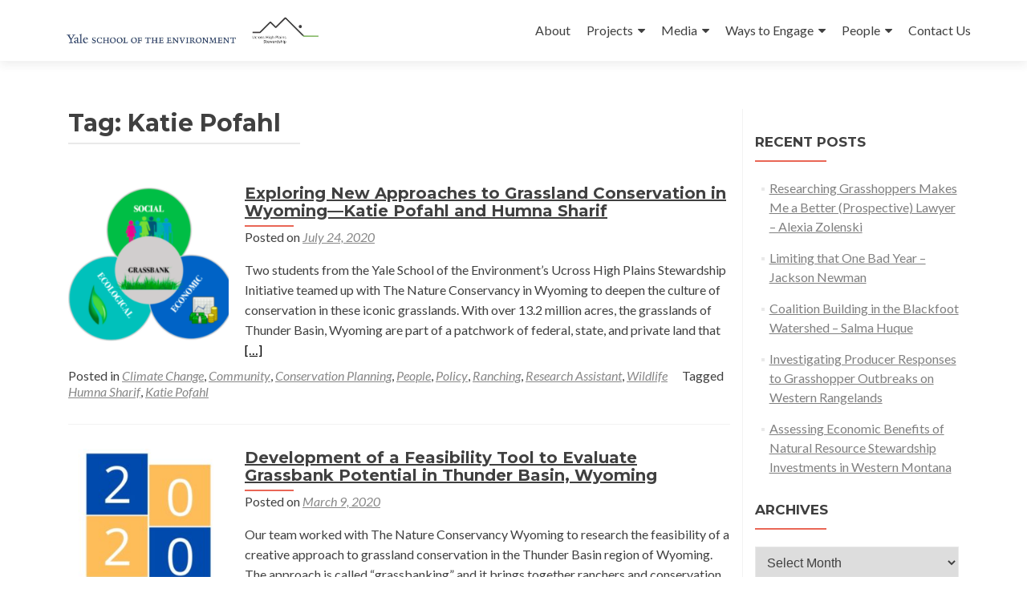

--- FILE ---
content_type: text/html; charset=UTF-8
request_url: https://highplainsstewardship.com/tag/katie-pofahl/
body_size: 9253
content:
<!DOCTYPE html>

<html lang="en-US">

<head>

<meta charset="UTF-8">
<meta name="viewport" content="width=device-width, initial-scale=1">
<link rel="profile" href="http://gmpg.org/xfn/11">
<link rel="pingback" href="https://highplainsstewardship.com/xmlrpc.php">

		<!-- Google Analytics -->
		<!-- Global site tag (gtag.js) - Google Analytics -->
		<script async src="https://www.googletagmanager.com/gtag/js?id="></script>
		<script>
			window.dataLayer = window.dataLayer || [];

			function gtag() {
				dataLayer.push( arguments );
			}

			gtag( 'js', new Date() );

			gtag( 'config', '' );
		</script>
		<!-- End Google Analytics -->
		<title>Katie Pofahl &#8211; Ucross High Plains Stewardship Initiative @Yale F&amp;ES</title>
<link rel='dns-prefetch' href='//highplainsstewardship.com' />
<link rel='dns-prefetch' href='//platform-api.sharethis.com' />
<link rel='dns-prefetch' href='//maxcdn.bootstrapcdn.com' />
<link rel='dns-prefetch' href='//fonts.googleapis.com' />
<link rel='dns-prefetch' href='//s.w.org' />
<link rel="alternate" type="application/rss+xml" title="Ucross High Plains Stewardship Initiative @Yale F&amp;ES &raquo; Feed" href="https://highplainsstewardship.com/feed/" />
<link rel="alternate" type="application/rss+xml" title="Ucross High Plains Stewardship Initiative @Yale F&amp;ES &raquo; Comments Feed" href="https://highplainsstewardship.com/comments/feed/" />
<link rel="alternate" type="application/rss+xml" title="Ucross High Plains Stewardship Initiative @Yale F&amp;ES &raquo; Katie Pofahl Tag Feed" href="https://highplainsstewardship.com/tag/katie-pofahl/feed/" />
		<script type="text/javascript">
			window._wpemojiSettings = {"baseUrl":"https:\/\/s.w.org\/images\/core\/emoji\/12.0.0-1\/72x72\/","ext":".png","svgUrl":"https:\/\/s.w.org\/images\/core\/emoji\/12.0.0-1\/svg\/","svgExt":".svg","source":{"concatemoji":"https:\/\/highplainsstewardship.com\/wp-includes\/js\/wp-emoji-release.min.js?ver=5.2.2"}};
			!function(a,b,c){function d(a,b){var c=String.fromCharCode;l.clearRect(0,0,k.width,k.height),l.fillText(c.apply(this,a),0,0);var d=k.toDataURL();l.clearRect(0,0,k.width,k.height),l.fillText(c.apply(this,b),0,0);var e=k.toDataURL();return d===e}function e(a){var b;if(!l||!l.fillText)return!1;switch(l.textBaseline="top",l.font="600 32px Arial",a){case"flag":return!(b=d([55356,56826,55356,56819],[55356,56826,8203,55356,56819]))&&(b=d([55356,57332,56128,56423,56128,56418,56128,56421,56128,56430,56128,56423,56128,56447],[55356,57332,8203,56128,56423,8203,56128,56418,8203,56128,56421,8203,56128,56430,8203,56128,56423,8203,56128,56447]),!b);case"emoji":return b=d([55357,56424,55356,57342,8205,55358,56605,8205,55357,56424,55356,57340],[55357,56424,55356,57342,8203,55358,56605,8203,55357,56424,55356,57340]),!b}return!1}function f(a){var c=b.createElement("script");c.src=a,c.defer=c.type="text/javascript",b.getElementsByTagName("head")[0].appendChild(c)}var g,h,i,j,k=b.createElement("canvas"),l=k.getContext&&k.getContext("2d");for(j=Array("flag","emoji"),c.supports={everything:!0,everythingExceptFlag:!0},i=0;i<j.length;i++)c.supports[j[i]]=e(j[i]),c.supports.everything=c.supports.everything&&c.supports[j[i]],"flag"!==j[i]&&(c.supports.everythingExceptFlag=c.supports.everythingExceptFlag&&c.supports[j[i]]);c.supports.everythingExceptFlag=c.supports.everythingExceptFlag&&!c.supports.flag,c.DOMReady=!1,c.readyCallback=function(){c.DOMReady=!0},c.supports.everything||(h=function(){c.readyCallback()},b.addEventListener?(b.addEventListener("DOMContentLoaded",h,!1),a.addEventListener("load",h,!1)):(a.attachEvent("onload",h),b.attachEvent("onreadystatechange",function(){"complete"===b.readyState&&c.readyCallback()})),g=c.source||{},g.concatemoji?f(g.concatemoji):g.wpemoji&&g.twemoji&&(f(g.twemoji),f(g.wpemoji)))}(window,document,window._wpemojiSettings);
		</script>
		<style type="text/css">
img.wp-smiley,
img.emoji {
	display: inline !important;
	border: none !important;
	box-shadow: none !important;
	height: 1em !important;
	width: 1em !important;
	margin: 0 .07em !important;
	vertical-align: -0.1em !important;
	background: none !important;
	padding: 0 !important;
}
</style>
	<link rel='stylesheet' id='wp-block-library-css'  href='https://highplainsstewardship.com/wp-includes/css/dist/block-library/style.min.css?ver=5.2.2' type='text/css' media='all' />
<link rel='stylesheet' id='font-awesome-5-css'  href='https://highplainsstewardship.com/wp-content/plugins/themeisle-companion/obfx_modules/gutenberg-blocks/assets/fontawesome/css/all.min.css?ver=5.2.2' type='text/css' media='all' />
<link rel='stylesheet' id='font-awesome-4-shims-css'  href='https://highplainsstewardship.com/wp-content/plugins/themeisle-companion/obfx_modules/gutenberg-blocks/assets/fontawesome/css/v4-shims.min.css?ver=5.2.2' type='text/css' media='all' />
<link rel='stylesheet' id='themeisle-block_styles-css'  href='https://highplainsstewardship.com/wp-content/plugins/themeisle-companion/vendor/codeinwp/gutenberg-blocks/build/style.css?ver=5.2.2' type='text/css' media='all' />
<link rel='stylesheet' id='dashicons-css'  href='https://highplainsstewardship.com/wp-includes/css/dashicons.min.css?ver=5.2.2' type='text/css' media='all' />
<link rel='stylesheet' id='obfx-module-pub-css-menu-icons-0-css'  href='https://maxcdn.bootstrapcdn.com/font-awesome/4.7.0/css/font-awesome.min.css?ver=2.8.4' type='text/css' media='all' />
<link rel='stylesheet' id='obfx-module-pub-css-menu-icons-1-css'  href='https://highplainsstewardship.com/wp-content/plugins/themeisle-companion/obfx_modules/menu-icons/css/public.css?ver=2.8.4' type='text/css' media='all' />
<link rel='stylesheet' id='zerif_font-css'  href='//fonts.googleapis.com/css?family=Lato%3A300%2C400%2C700%2C400italic%7CMontserrat%3A400%2C700%7CHomemade+Apple&#038;subset=latin%2Clatin-ext' type='text/css' media='all' />
<link rel='stylesheet' id='zerif_font_all-css'  href='//fonts.googleapis.com/css?family=Open+Sans%3A300%2C300italic%2C400%2C400italic%2C600%2C600italic%2C700%2C700italic%2C800%2C800italic&#038;subset=latin&#038;ver=5.2.2' type='text/css' media='all' />
<link rel='stylesheet' id='zerif_bootstrap_style-css'  href='https://highplainsstewardship.com/wp-content/themes/zerif-lite/css/bootstrap.css?ver=5.2.2' type='text/css' media='all' />
<link rel='stylesheet' id='zerif_fontawesome-css'  href='https://highplainsstewardship.com/wp-content/themes/zerif-lite/css/font-awesome.min.css?ver=v1' type='text/css' media='all' />
<link rel='stylesheet' id='zerif_style-css'  href='https://highplainsstewardship.com/wp-content/themes/zerif-lite/style.css?ver=v1' type='text/css' media='all' />
<style id='zerif_style-inline-css' type='text/css'>

		.page-template-builder-fullwidth {
			overflow: hidden;
		}
		@media (min-width: 768px) {
			.page-template-builder-fullwidth-std .header > .elementor {
				padding-top: 76px;
			}
		}

</style>
<link rel='stylesheet' id='zerif_responsive_style-css'  href='https://highplainsstewardship.com/wp-content/themes/zerif-lite/css/responsive.css?ver=v1' type='text/css' media='all' />
<!--[if lt IE 9]>
<link rel='stylesheet' id='zerif_ie_style-css'  href='https://highplainsstewardship.com/wp-content/themes/zerif-lite/css/ie.css?ver=v1' type='text/css' media='all' />
<![endif]-->
<script type='text/javascript' src='https://highplainsstewardship.com/wp-includes/js/jquery/jquery.js?ver=1.12.4-wp'></script>
<script type='text/javascript' src='https://highplainsstewardship.com/wp-includes/js/jquery/jquery-migrate.min.js?ver=1.4.1'></script>
<!--[if lt IE 9]>
<script type='text/javascript' src='https://highplainsstewardship.com/wp-content/themes/zerif-lite/js/html5.js?ver=5.2.2'></script>
<![endif]-->
<script type='text/javascript' src='//platform-api.sharethis.com/js/sharethis.js#product=ga&#038;property=58dacfc89801000011c54f0f'></script>
<link rel='https://api.w.org/' href='https://highplainsstewardship.com/wp-json/' />
<link rel="EditURI" type="application/rsd+xml" title="RSD" href="https://highplainsstewardship.com/xmlrpc.php?rsd" />
<link rel="wlwmanifest" type="application/wlwmanifest+xml" href="https://highplainsstewardship.com/wp-includes/wlwmanifest.xml" /> 
<meta name="generator" content="WordPress 5.2.2" />
<link rel="alternate" type="application/rss+xml" title="Ucross High Plains Stewardship Initiative @Yale F&amp;ES GeoRSS-Feed" href="https://highplainsstewardship.com/wp-content/plugins/leaflet-maps-marker/leaflet-georss.php?layer=all" />
<!-- <meta name="NextGEN" version="3.2.8" /> -->

<style type="text/css" media="all">

</style>
<style type="text/css" id="custom-background-css">
body.custom-background { background-image: url("https://live-fore-yale-edu.pantheonsite.io/wp-content/uploads/2016/12/Front_Page_1_BurmaBell_Test.png"); background-position: left top; background-size: cover; background-repeat: no-repeat; background-attachment: fixed; }
</style>
	<link rel="icon" href="https://highplainsstewardship.com/wp-content/uploads/2018/11/cropped-LogoSquare700-32x32.png" sizes="32x32" />
<link rel="icon" href="https://highplainsstewardship.com/wp-content/uploads/2018/11/cropped-LogoSquare700-192x192.png" sizes="192x192" />
<link rel="apple-touch-icon-precomposed" href="https://highplainsstewardship.com/wp-content/uploads/2018/11/cropped-LogoSquare700-180x180.png" />
<meta name="msapplication-TileImage" content="https://highplainsstewardship.com/wp-content/uploads/2018/11/cropped-LogoSquare700-270x270.png" />
		<style type="text/css" id="wp-custom-css">
			.display-posts-listing.image-left .listing-item {
	overflow: hidden; 
	margin-bottom: 32px;
	width: 100%;
}

.display-posts-listing.image-left .image {
	float: left;
	margin: 0 16px 0 0;
}

.display-posts-listing.image-left .title {
	display: block;
}

.display-posts-listing.image-left .excerpt-dash { 
	display: none; 
}

/* text */
a { color: #000; }
a:visited { color: #545454; }

a, a:hover {
    text-decoration: underline;
}

.navbar-inverse .navbar-nav > li > a, .navbar-inverse .navbar-nav > li > a:hover {
	text-decoration: none;
}

.entry-content p {
    text-align: left;
    line-height: 1.6em;
}

h2 { line-height: 1em }

/* img */

img.onehundredpercent-wide {
	width: 100%;
	height: auto;
}		</style>
		
</head>


	<body class="archive tag tag-katie-pofahl tag-139 wp-custom-logo group-blog" >



<div id="mobilebgfix">
	<div class="mobile-bg-fix-img-wrap">
		<div class="mobile-bg-fix-img"></div>
	</div>
	<div class="mobile-bg-fix-whole-site">


<header id="home" class="header" itemscope="itemscope" itemtype="http://schema.org/WPHeader">

	<div id="main-nav" class="navbar navbar-inverse bs-docs-nav" role="banner">

		<div class="container">

			<div class="navbar-header responsive-logo">

				<button class="navbar-toggle collapsed" type="button" data-toggle="collapse" data-target=".bs-navbar-collapse">

				<span class="sr-only">Toggle navigation</span>

				<span class="icon-bar"></span>

				<span class="icon-bar"></span>

				<span class="icon-bar"></span>

				</button>

				
					<div class="navbar-brand">

						
							<a href="https://highplainsstewardship.com/ ">

								<img src="https://highplainsstewardship.com/wp-content/uploads/2020/07/YSE-and-UHPSI-logo-2-e1593713030106.jpg" alt="Ucross High Plains Stewardship Initiative @Yale F&amp;ES">
							</a>

						
					</div> <!-- /.navbar-brand -->

				</div> <!-- /.navbar-header -->

				<nav class="navbar-collapse bs-navbar-collapse collapse" id="site-navigation" itemscope itemtype="http://schema.org/SiteNavigationElement">
		<a class="screen-reader-text skip-link" href="#content">Skip to content</a>
		<ul id="menu-zerif-lite" class="nav navbar-nav navbar-right responsive-nav main-nav-list"><li id="menu-item-4280" class="menu-item menu-item-type-custom menu-item-object-custom menu-item-4280"><a href="/meet/">About</a></li>
<li id="menu-item-5415" class="menu-item menu-item-type-post_type menu-item-object-page menu-item-has-children menu-item-5415"><a href="https://highplainsstewardship.com/past-research-2/">Projects</a>
<ul class="sub-menu">
	<li id="menu-item-6783" class="menu-item menu-item-type-post_type menu-item-object-page menu-item-6783"><a href="https://highplainsstewardship.com/current-fellowships/">Current Fellowships</a></li>
	<li id="menu-item-6223" class="menu-item menu-item-type-post_type menu-item-object-page menu-item-6223"><a href="https://highplainsstewardship.com/current-research/">Current Research</a></li>
	<li id="menu-item-5442" class="menu-item menu-item-type-post_type menu-item-object-page menu-item-5442"><a href="https://highplainsstewardship.com/past-research-2/">Past Research</a></li>
	<li id="menu-item-5542" class="menu-item menu-item-type-post_type menu-item-object-page menu-item-5542"><a href="https://highplainsstewardship.com/summer-2019/">Past Fellowships</a></li>
	<li id="menu-item-5412" class="menu-item menu-item-type-post_type menu-item-object-page menu-item-has-children menu-item-5412"><a href="https://highplainsstewardship.com/past-projects/">Project Themes</a>
	<ul class="sub-menu">
		<li id="menu-item-5687" class="menu-item menu-item-type-taxonomy menu-item-object-category menu-item-5687"><a href="https://highplainsstewardship.com/category/botany/">Botany</a></li>
		<li id="menu-item-5690" class="menu-item menu-item-type-taxonomy menu-item-object-category menu-item-5690"><a href="https://highplainsstewardship.com/category/community/">Community</a></li>
		<li id="menu-item-5686" class="menu-item menu-item-type-taxonomy menu-item-object-category menu-item-5686"><a href="https://highplainsstewardship.com/category/grazing/">Grazing</a></li>
		<li id="menu-item-5685" class="menu-item menu-item-type-taxonomy menu-item-object-category menu-item-5685"><a href="https://highplainsstewardship.com/category/mapping/">Mapping</a></li>
		<li id="menu-item-5683" class="menu-item menu-item-type-taxonomy menu-item-object-category menu-item-5683"><a href="https://highplainsstewardship.com/category/people/">People</a></li>
		<li id="menu-item-5689" class="menu-item menu-item-type-taxonomy menu-item-object-category menu-item-5689"><a href="https://highplainsstewardship.com/category/public-lands/">Public Lands</a></li>
		<li id="menu-item-5688" class="menu-item menu-item-type-taxonomy menu-item-object-category menu-item-5688"><a href="https://highplainsstewardship.com/category/soil/">Soil</a></li>
		<li id="menu-item-5684" class="menu-item menu-item-type-taxonomy menu-item-object-category menu-item-5684"><a href="https://highplainsstewardship.com/category/water/">Water</a></li>
		<li id="menu-item-5682" class="menu-item menu-item-type-taxonomy menu-item-object-category menu-item-5682"><a href="https://highplainsstewardship.com/category/wildlife/">Wildlife</a></li>
	</ul>
</li>
</ul>
</li>
<li id="menu-item-3543" class="menu-item menu-item-type-post_type menu-item-object-page menu-item-has-children menu-item-3543"><a href="https://highplainsstewardship.com/read/">Media</a>
<ul class="sub-menu">
	<li id="menu-item-3965" class="menu-item menu-item-type-custom menu-item-object-custom menu-item-3965"><a href="/blog/">Blog</a></li>
	<li id="menu-item-10163" class="menu-item menu-item-type-post_type menu-item-object-page menu-item-10163"><a href="https://highplainsstewardship.com/videos/">Videos</a></li>
	<li id="menu-item-7360" class="menu-item menu-item-type-post_type menu-item-object-page menu-item-7360"><a href="https://highplainsstewardship.com/fellowship-briefs/">Research and Project Briefs</a></li>
	<li id="menu-item-3966" class="menu-item menu-item-type-post_type menu-item-object-page menu-item-3966"><a href="https://highplainsstewardship.com/reports/">Annual Reports</a></li>
	<li id="menu-item-5146" class="menu-item menu-item-type-post_type menu-item-object-page menu-item-5146"><a href="https://highplainsstewardship.com/newsletter/">The UHPSI Newsletter</a></li>
</ul>
</li>
<li id="menu-item-3539" class="menu-item menu-item-type-post_type menu-item-object-page menu-item-has-children menu-item-3539"><a href="https://highplainsstewardship.com/engage/">Ways to Engage</a>
<ul class="sub-menu">
	<li id="menu-item-5067" class="menu-item menu-item-type-post_type menu-item-object-page menu-item-5067"><a href="https://highplainsstewardship.com/engage/opportunities/">Opportunities</a></li>
	<li id="menu-item-8975" class="menu-item menu-item-type-post_type menu-item-object-page menu-item-8975"><a href="https://highplainsstewardship.com/engage/events/">Community</a></li>
</ul>
</li>
<li id="menu-item-3540" class="menu-item menu-item-type-post_type menu-item-object-page menu-item-has-children menu-item-3540"><a href="https://highplainsstewardship.com/meet/">People</a>
<ul class="sub-menu">
	<li id="menu-item-3967" class="menu-item menu-item-type-post_type menu-item-object-page menu-item-3967"><a href="https://highplainsstewardship.com/faculty-and-staff/">Faculty and Staff</a></li>
	<li id="menu-item-3532" class="menu-item menu-item-type-post_type menu-item-object-page menu-item-3532"><a href="https://highplainsstewardship.com/current-students/">Current Students</a></li>
	<li id="menu-item-3531" class="menu-item menu-item-type-post_type menu-item-object-page menu-item-3531"><a href="https://highplainsstewardship.com/former-staff-and-students/">Former Staff and Students</a></li>
	<li id="menu-item-9559" class="menu-item menu-item-type-post_type menu-item-object-page menu-item-9559"><a href="https://highplainsstewardship.com/alumni-stories/">Alumni Stories</a></li>
</ul>
</li>
<li id="menu-item-5044" class="menu-item menu-item-type-post_type menu-item-object-page menu-item-5044"><a href="https://highplainsstewardship.com/office-hours/">Contact Us</a></li>
</ul>	</nav>
	
		</div> <!-- /.container -->

	</div> <!-- /#main-nav -->
	<!-- / END TOP BAR --><div class="clear"></div></header> <!-- / END HOME SECTION  --><div id="content" class="site-content"><div class="container">		<div class="content-left-wrap col-md-9">				<div id="primary" class="content-area">			<main id="main" class="site-main">							<header class="page-header">					<h1 class="page-title">Tag: Katie Pofahl</h1>				</header><!-- .page-header -->				<article id="post-6883" class="post-6883 post type-post status-publish format-standard has-post-thumbnail hentry category-climate-change category-community category-conservation-planning category-people category-policy category-ranching category-research-assistant category-wildlife tag-humna-sharif tag-katie-pofahl" itemtype="http://schema.org/BlogPosting" itemtype="http://schema.org/BlogPosting">

	
		
		<div class="post-img-wrap">

			 	<a href="https://highplainsstewardship.com/exploring-new-approaches-to-grassland-conservation-in-wyoming-katie-pofahl-and-humna-sharif/" title="Exploring New Approaches to Grassland Conservation in Wyoming—Katie Pofahl and Humna Sharif" >

				<img width="250" height="250" src="https://highplainsstewardship.com/wp-content/uploads/2020/07/Screen-Shot-2020-07-24-at-16.00.22-250x250.png" class="attachment-post-thumbnail size-post-thumbnail wp-post-image" alt="" srcset="https://highplainsstewardship.com/wp-content/uploads/2020/07/Screen-Shot-2020-07-24-at-16.00.22-250x250.png 250w, https://highplainsstewardship.com/wp-content/uploads/2020/07/Screen-Shot-2020-07-24-at-16.00.22-150x150.png 150w, https://highplainsstewardship.com/wp-content/uploads/2020/07/Screen-Shot-2020-07-24-at-16.00.22-174x174.png 174w" sizes="(max-width: 250px) 100vw, 250px" />
				</a>

		</div>

		<div class="listpost-content-wrap">

		
	
	<div class="list-post-top">

	<header class="entry-header">

		<h1 class="entry-title"><a href="https://highplainsstewardship.com/exploring-new-approaches-to-grassland-conservation-in-wyoming-katie-pofahl-and-humna-sharif/" rel="bookmark">Exploring New Approaches to Grassland Conservation in Wyoming—Katie Pofahl and Humna Sharif</a></h1>

		
		<div class="entry-meta">

			<span class="posted-on">Posted on <a href="https://highplainsstewardship.com/exploring-new-approaches-to-grassland-conservation-in-wyoming-katie-pofahl-and-humna-sharif/" rel="bookmark"><time class="entry-date published" datetime="2020-07-24T16:08:39-05:00">July 24, 2020</time><time class="updated" datetime="2020-08-18T21:00:17-05:00">August 18, 2020</time></a></span><span class="byline"> by <span class="author vcard"><a class="url fn n" href="https://highplainsstewardship.com/author/ucross-admin/">ucross-admin</a></span></span>
		</div><!-- .entry-meta -->

		
	</header><!-- .entry-header -->

	
	<div class="entry-content">

		<p>Two students from the Yale School of the Environment’s Ucross High Plains Stewardship Initiative teamed up with The Nature Conservancy in Wyoming to deepen the culture of conservation in these iconic grasslands. With over 13.2 million acres, the grasslands of Thunder Basin, Wyoming are part of a patchwork of federal, state, and private land that <a href="https://highplainsstewardship.com/exploring-new-approaches-to-grassland-conservation-in-wyoming-katie-pofahl-and-humna-sharif/" rel="nofollow"><span class="sr-only">Read more about Exploring New Approaches to Grassland Conservation in Wyoming—Katie Pofahl and Humna Sharif</span>[&hellip;]</a></p>

	<footer class="entry-footer">

		
			
			<span class="cat-links">

				Posted in <a href="https://highplainsstewardship.com/category/climate-change/" rel="category tag">Climate Change</a>, <a href="https://highplainsstewardship.com/category/community/" rel="category tag">Community</a>, <a href="https://highplainsstewardship.com/category/conservation-planning/" rel="category tag">Conservation Planning</a>, <a href="https://highplainsstewardship.com/category/people/" rel="category tag">People</a>, <a href="https://highplainsstewardship.com/category/policy/" rel="category tag">Policy</a>, <a href="https://highplainsstewardship.com/category/ranching/" rel="category tag">Ranching</a>, <a href="https://highplainsstewardship.com/category/research-assistant/" rel="category tag">Research Assistant</a>, <a href="https://highplainsstewardship.com/category/wildlife/" rel="category tag">Wildlife</a>
			</span>

			
			
			<span class="tags-links">

				Tagged <a href="https://highplainsstewardship.com/tag/humna-sharif/" rel="tag">Humna Sharif</a>, <a href="https://highplainsstewardship.com/tag/katie-pofahl/" rel="tag">Katie Pofahl</a>
			</span>

			
		
		
		
	</footer><!-- .entry-footer -->

	</div><!-- .entry-content --><!-- .entry-summary -->

	</div><!-- .list-post-top -->

</div><!-- .listpost-content-wrap -->

</article><!-- #post-## --><article id="post-6207" class="post-6207 post type-post status-publish format-standard has-post-thumbnail hentry category-botany category-community category-grazing category-people category-projects category-projects-2019-2020 category-wildlife tag-humna-sharif tag-katie-pofahl" itemtype="http://schema.org/BlogPosting" itemtype="http://schema.org/BlogPosting">

	
		
		<div class="post-img-wrap">

			 	<a href="https://highplainsstewardship.com/can-a-grassbank-improve-environmental-and-economic-performance-in-thunder-basin-wyoming/" title="Development of a Feasibility Tool to Evaluate Grassbank Potential in Thunder Basin, Wyoming" >

				<img width="250" height="250" src="https://highplainsstewardship.com/wp-content/uploads/2020/03/2020-applied-research-graphic-250x250.jpg" class="attachment-post-thumbnail size-post-thumbnail wp-post-image" alt="" srcset="https://highplainsstewardship.com/wp-content/uploads/2020/03/2020-applied-research-graphic-250x250.jpg 250w, https://highplainsstewardship.com/wp-content/uploads/2020/03/2020-applied-research-graphic-150x150.jpg 150w, https://highplainsstewardship.com/wp-content/uploads/2020/03/2020-applied-research-graphic-300x300.jpg 300w, https://highplainsstewardship.com/wp-content/uploads/2020/03/2020-applied-research-graphic-174x174.jpg 174w, https://highplainsstewardship.com/wp-content/uploads/2020/03/2020-applied-research-graphic.jpg 600w" sizes="(max-width: 250px) 100vw, 250px" />
				</a>

		</div>

		<div class="listpost-content-wrap">

		
	
	<div class="list-post-top">

	<header class="entry-header">

		<h1 class="entry-title"><a href="https://highplainsstewardship.com/can-a-grassbank-improve-environmental-and-economic-performance-in-thunder-basin-wyoming/" rel="bookmark">Development of a Feasibility Tool to Evaluate Grassbank Potential in Thunder Basin, Wyoming</a></h1>

		
		<div class="entry-meta">

			<span class="posted-on">Posted on <a href="https://highplainsstewardship.com/can-a-grassbank-improve-environmental-and-economic-performance-in-thunder-basin-wyoming/" rel="bookmark"><time class="entry-date published" datetime="2020-03-09T13:46:50-05:00">March 9, 2020</time><time class="updated" datetime="2020-08-26T13:24:57-05:00">August 26, 2020</time></a></span><span class="byline"> by <span class="author vcard"><a class="url fn n" href="https://highplainsstewardship.com/author/meghanlatagupta/">Meghanlata Gupta</a></span></span>
		</div><!-- .entry-meta -->

		
	</header><!-- .entry-header -->

	
	<div class="entry-content">

		<p>Our team worked with The Nature Conservancy Wyoming to research the feasibility of a creative approach to grassland conservation in the Thunder Basin region of Wyoming. The approach is called “grassbanking” and it brings together ranchers and conservation organizations to enhance environmental performance and ranching livelihoods by offering access to discounted grazing leases in exchange <a href="https://highplainsstewardship.com/can-a-grassbank-improve-environmental-and-economic-performance-in-thunder-basin-wyoming/" rel="nofollow"><span class="sr-only">Read more about Development of a Feasibility Tool to Evaluate Grassbank Potential in Thunder Basin, Wyoming</span>[&hellip;]</a></p>

	<footer class="entry-footer">

		
			
			<span class="cat-links">

				Posted in <a href="https://highplainsstewardship.com/category/botany/" rel="category tag">Botany</a>, <a href="https://highplainsstewardship.com/category/community/" rel="category tag">Community</a>, <a href="https://highplainsstewardship.com/category/grazing/" rel="category tag">Grazing</a>, <a href="https://highplainsstewardship.com/category/people/" rel="category tag">People</a>, <a href="https://highplainsstewardship.com/category/projects/" rel="category tag">Projects</a>, <a href="https://highplainsstewardship.com/category/projects/projects-2019-2020/" rel="category tag">Projects 2019-2020</a>, <a href="https://highplainsstewardship.com/category/wildlife/" rel="category tag">Wildlife</a>
			</span>

			
			
			<span class="tags-links">

				Tagged <a href="https://highplainsstewardship.com/tag/humna-sharif/" rel="tag">Humna Sharif</a>, <a href="https://highplainsstewardship.com/tag/katie-pofahl/" rel="tag">Katie Pofahl</a>
			</span>

			
		
		
		
	</footer><!-- .entry-footer -->

	</div><!-- .entry-content --><!-- .entry-summary -->

	</div><!-- .list-post-top -->

</div><!-- .listpost-content-wrap -->

</article><!-- #post-## --><div class="clear"></div>
	<nav class="navigation paging-navigation">

		<h2 class="screen-reader-text">Posts navigation</h2>

		<div class="nav-links">

			
			
		</div><!-- .nav-links -->

	</nav><!-- .navigation -->

				</main><!-- #main -->		</div><!-- #primary -->			</div><!-- .content-left-wrap -->			<div class="sidebar-wrap col-md-3 content-left-wrap">
			<div id="secondary" class="widget-area" role="complementary">						<aside id="recent-posts-1" class="widget widget_recent_entries">		<h2 class="widget-title">Recent Posts</h2>		<ul>
											<li>
					<a href="https://highplainsstewardship.com/researching-grasshoppers-makes-me-a-better-prospective-lawyer-alexia-zolenski/">Researching Grasshoppers Makes Me a Better (Prospective) Lawyer &#8211; Alexia Zolenski</a>
									</li>
											<li>
					<a href="https://highplainsstewardship.com/limiting-that-one-bad-year-jackson-newman/">Limiting that One Bad Year &#8211; Jackson Newman</a>
									</li>
											<li>
					<a href="https://highplainsstewardship.com/coalition-building-in-the-blackfoot-watershed-salma-huque/">Coalition Building in the Blackfoot Watershed &#8211; Salma Huque</a>
									</li>
											<li>
					<a href="https://highplainsstewardship.com/investigating-producer-responses-to-grasshopper-outbreaks-on-western-rangelands/">Investigating Producer Responses to Grasshopper Outbreaks on Western Rangelands</a>
									</li>
											<li>
					<a href="https://highplainsstewardship.com/assessing-economic-benefits-of-natural-resource-stewardship-investments-in-western-montana/">Assessing Economic Benefits of Natural Resource Stewardship Investments in Western Montana</a>
									</li>
					</ul>
		</aside><aside id="archives-3" class="widget widget_archive"><h2 class="widget-title">Archives</h2>		<label class="screen-reader-text" for="archives-dropdown-3">Archives</label>
		<select id="archives-dropdown-3" name="archive-dropdown">
			
			<option value="">Select Month</option>
				<option value='https://highplainsstewardship.com/2026/01/'> January 2026 </option>
	<option value='https://highplainsstewardship.com/2025/12/'> December 2025 </option>
	<option value='https://highplainsstewardship.com/2025/11/'> November 2025 </option>
	<option value='https://highplainsstewardship.com/2025/09/'> September 2025 </option>
	<option value='https://highplainsstewardship.com/2025/08/'> August 2025 </option>
	<option value='https://highplainsstewardship.com/2025/07/'> July 2025 </option>
	<option value='https://highplainsstewardship.com/2025/06/'> June 2025 </option>
	<option value='https://highplainsstewardship.com/2025/05/'> May 2025 </option>
	<option value='https://highplainsstewardship.com/2025/04/'> April 2025 </option>
	<option value='https://highplainsstewardship.com/2025/03/'> March 2025 </option>
	<option value='https://highplainsstewardship.com/2025/01/'> January 2025 </option>
	<option value='https://highplainsstewardship.com/2024/12/'> December 2024 </option>
	<option value='https://highplainsstewardship.com/2024/08/'> August 2024 </option>
	<option value='https://highplainsstewardship.com/2024/07/'> July 2024 </option>
	<option value='https://highplainsstewardship.com/2024/06/'> June 2024 </option>
	<option value='https://highplainsstewardship.com/2024/05/'> May 2024 </option>
	<option value='https://highplainsstewardship.com/2024/04/'> April 2024 </option>
	<option value='https://highplainsstewardship.com/2024/02/'> February 2024 </option>
	<option value='https://highplainsstewardship.com/2024/01/'> January 2024 </option>
	<option value='https://highplainsstewardship.com/2023/12/'> December 2023 </option>
	<option value='https://highplainsstewardship.com/2023/11/'> November 2023 </option>
	<option value='https://highplainsstewardship.com/2023/09/'> September 2023 </option>
	<option value='https://highplainsstewardship.com/2023/08/'> August 2023 </option>
	<option value='https://highplainsstewardship.com/2023/07/'> July 2023 </option>
	<option value='https://highplainsstewardship.com/2023/06/'> June 2023 </option>
	<option value='https://highplainsstewardship.com/2023/05/'> May 2023 </option>
	<option value='https://highplainsstewardship.com/2023/03/'> March 2023 </option>
	<option value='https://highplainsstewardship.com/2023/01/'> January 2023 </option>
	<option value='https://highplainsstewardship.com/2022/12/'> December 2022 </option>
	<option value='https://highplainsstewardship.com/2022/11/'> November 2022 </option>
	<option value='https://highplainsstewardship.com/2022/10/'> October 2022 </option>
	<option value='https://highplainsstewardship.com/2022/09/'> September 2022 </option>
	<option value='https://highplainsstewardship.com/2022/08/'> August 2022 </option>
	<option value='https://highplainsstewardship.com/2022/07/'> July 2022 </option>
	<option value='https://highplainsstewardship.com/2022/06/'> June 2022 </option>
	<option value='https://highplainsstewardship.com/2022/04/'> April 2022 </option>
	<option value='https://highplainsstewardship.com/2021/12/'> December 2021 </option>
	<option value='https://highplainsstewardship.com/2021/09/'> September 2021 </option>
	<option value='https://highplainsstewardship.com/2021/08/'> August 2021 </option>
	<option value='https://highplainsstewardship.com/2021/07/'> July 2021 </option>
	<option value='https://highplainsstewardship.com/2021/04/'> April 2021 </option>
	<option value='https://highplainsstewardship.com/2021/01/'> January 2021 </option>
	<option value='https://highplainsstewardship.com/2020/12/'> December 2020 </option>
	<option value='https://highplainsstewardship.com/2020/10/'> October 2020 </option>
	<option value='https://highplainsstewardship.com/2020/09/'> September 2020 </option>
	<option value='https://highplainsstewardship.com/2020/08/'> August 2020 </option>
	<option value='https://highplainsstewardship.com/2020/07/'> July 2020 </option>
	<option value='https://highplainsstewardship.com/2020/06/'> June 2020 </option>
	<option value='https://highplainsstewardship.com/2020/05/'> May 2020 </option>
	<option value='https://highplainsstewardship.com/2020/04/'> April 2020 </option>
	<option value='https://highplainsstewardship.com/2020/03/'> March 2020 </option>
	<option value='https://highplainsstewardship.com/2019/11/'> November 2019 </option>
	<option value='https://highplainsstewardship.com/2019/09/'> September 2019 </option>
	<option value='https://highplainsstewardship.com/2019/08/'> August 2019 </option>
	<option value='https://highplainsstewardship.com/2019/05/'> May 2019 </option>
	<option value='https://highplainsstewardship.com/2019/03/'> March 2019 </option>
	<option value='https://highplainsstewardship.com/2019/02/'> February 2019 </option>
	<option value='https://highplainsstewardship.com/2019/01/'> January 2019 </option>
	<option value='https://highplainsstewardship.com/2018/12/'> December 2018 </option>
	<option value='https://highplainsstewardship.com/2018/10/'> October 2018 </option>
	<option value='https://highplainsstewardship.com/2018/09/'> September 2018 </option>
	<option value='https://highplainsstewardship.com/2018/08/'> August 2018 </option>
	<option value='https://highplainsstewardship.com/2018/07/'> July 2018 </option>
	<option value='https://highplainsstewardship.com/2018/06/'> June 2018 </option>
	<option value='https://highplainsstewardship.com/2018/04/'> April 2018 </option>
	<option value='https://highplainsstewardship.com/2018/02/'> February 2018 </option>
	<option value='https://highplainsstewardship.com/2018/01/'> January 2018 </option>
	<option value='https://highplainsstewardship.com/2017/12/'> December 2017 </option>
	<option value='https://highplainsstewardship.com/2017/11/'> November 2017 </option>
	<option value='https://highplainsstewardship.com/2017/10/'> October 2017 </option>
	<option value='https://highplainsstewardship.com/2017/09/'> September 2017 </option>
	<option value='https://highplainsstewardship.com/2017/08/'> August 2017 </option>
	<option value='https://highplainsstewardship.com/2017/07/'> July 2017 </option>
	<option value='https://highplainsstewardship.com/2017/06/'> June 2017 </option>
	<option value='https://highplainsstewardship.com/2017/05/'> May 2017 </option>
	<option value='https://highplainsstewardship.com/2017/02/'> February 2017 </option>
	<option value='https://highplainsstewardship.com/2016/12/'> December 2016 </option>
	<option value='https://highplainsstewardship.com/2016/09/'> September 2016 </option>
	<option value='https://highplainsstewardship.com/2016/08/'> August 2016 </option>
	<option value='https://highplainsstewardship.com/2016/04/'> April 2016 </option>
	<option value='https://highplainsstewardship.com/2016/02/'> February 2016 </option>
	<option value='https://highplainsstewardship.com/2016/01/'> January 2016 </option>
	<option value='https://highplainsstewardship.com/2015/11/'> November 2015 </option>
	<option value='https://highplainsstewardship.com/2015/10/'> October 2015 </option>
	<option value='https://highplainsstewardship.com/2015/06/'> June 2015 </option>
	<option value='https://highplainsstewardship.com/2015/05/'> May 2015 </option>
	<option value='https://highplainsstewardship.com/2015/04/'> April 2015 </option>
	<option value='https://highplainsstewardship.com/2015/03/'> March 2015 </option>
	<option value='https://highplainsstewardship.com/2015/02/'> February 2015 </option>
	<option value='https://highplainsstewardship.com/2015/01/'> January 2015 </option>
	<option value='https://highplainsstewardship.com/2014/12/'> December 2014 </option>
	<option value='https://highplainsstewardship.com/2014/11/'> November 2014 </option>
	<option value='https://highplainsstewardship.com/2014/10/'> October 2014 </option>
	<option value='https://highplainsstewardship.com/2014/09/'> September 2014 </option>
	<option value='https://highplainsstewardship.com/2014/08/'> August 2014 </option>
	<option value='https://highplainsstewardship.com/2014/07/'> July 2014 </option>
	<option value='https://highplainsstewardship.com/2014/06/'> June 2014 </option>
	<option value='https://highplainsstewardship.com/2014/05/'> May 2014 </option>
	<option value='https://highplainsstewardship.com/2014/04/'> April 2014 </option>
	<option value='https://highplainsstewardship.com/2014/03/'> March 2014 </option>
	<option value='https://highplainsstewardship.com/2014/02/'> February 2014 </option>
	<option value='https://highplainsstewardship.com/2014/01/'> January 2014 </option>
	<option value='https://highplainsstewardship.com/2013/12/'> December 2013 </option>
	<option value='https://highplainsstewardship.com/2013/10/'> October 2013 </option>
	<option value='https://highplainsstewardship.com/2013/09/'> September 2013 </option>
	<option value='https://highplainsstewardship.com/2013/08/'> August 2013 </option>
	<option value='https://highplainsstewardship.com/2013/07/'> July 2013 </option>
	<option value='https://highplainsstewardship.com/2013/06/'> June 2013 </option>
	<option value='https://highplainsstewardship.com/2013/05/'> May 2013 </option>

		</select>

<script type='text/javascript'>
/* <![CDATA[ */
(function() {
	var dropdown = document.getElementById( "archives-dropdown-3" );
	function onSelectChange() {
		if ( dropdown.options[ dropdown.selectedIndex ].value !== '' ) {
			document.location.href = this.options[ this.selectedIndex ].value;
		}
	}
	dropdown.onchange = onSelectChange;
})();
/* ]]> */
</script>

		</aside>			</div><!-- #secondary -->		</div><!-- .sidebar-wrap -->
	</div><!-- .container -->
</div><!-- .site-content -->


<footer id="footer" itemscope="itemscope" itemtype="http://schema.org/WPFooter">

	
	<div class="container">

		
		<div class="col-md-4 company-details"><div class="icon-top red-text"><img src="https://highplainsstewardship.org/wp-content/uploads/2020/06/YSE_white_300.png" alt="" /></div><div class="zerif-footer-address">
205 Prospect Street New Haven, CT, 06511</div></div><div class="col-md-4 company-details"><div class="zerif-footer-email">Ucross@yale.edu</div></div><div class="col-md-4 copyright"><ul class="social"><li id="facebook"><a target="_blank" href="https://www.facebook.com/UcrossHighPlainsStewardshipInitiative/"><span class="sr-only">Go to Facebook</span> <i class="fa fa-facebook"></i></a></li><li id="instagram"><a target="_blank" href="http://instagram.com/uhpsi"><span class="sr-only">Go to Instagram</span> <i class="fa fa-instagram"></i></a></li></ul><div class="zerif-copyright-box"><a class="zerif-copyright" href="http://themeisle.com/themes/zerif-lite/" target="_blank" rel="nofollow">Zerif Lite </a>powered by <a class="zerif-copyright" href="http://wordpress.org/"  target="_blank" rel="nofollow"> WordPress</a></div></div>			</div> <!-- / END CONTAINER -->

</footer> <!-- / END FOOOTER  -->


	</div><!-- mobile-bg-fix-whole-site -->
</div><!-- .mobile-bg-fix-wrap -->


<!-- ngg_resource_manager_marker --><script type='text/javascript' src='https://highplainsstewardship.com/wp-content/themes/zerif-lite/js/bootstrap.min.js?ver=20120206'></script>
<script type='text/javascript' src='https://highplainsstewardship.com/wp-content/themes/zerif-lite/js/jquery.knob.js?ver=20120206'></script>
<script type='text/javascript' src='https://highplainsstewardship.com/wp-content/themes/zerif-lite/js/smoothscroll.js?ver=20120206'></script>
<script type='text/javascript' src='https://highplainsstewardship.com/wp-content/themes/zerif-lite/js/scrollReveal.js?ver=20120206'></script>
<script type='text/javascript' src='https://highplainsstewardship.com/wp-content/themes/zerif-lite/js/zerif.js?ver=20120206'></script>
<script type='text/javascript' src='https://highplainsstewardship.com/wp-includes/js/wp-embed.min.js?ver=5.2.2'></script>
<script>
    jQuery(document).ready(function () {
		jQuery.post('https://highplainsstewardship.com?ga_action=googleanalytics_get_script', {action: 'googleanalytics_get_script'}, function(response) {
			var s = document.createElement("script");
			s.type = "text/javascript";
			s.innerHTML = response;
			jQuery("head").append(s);
		});
    });
</script>

</body>

</html>